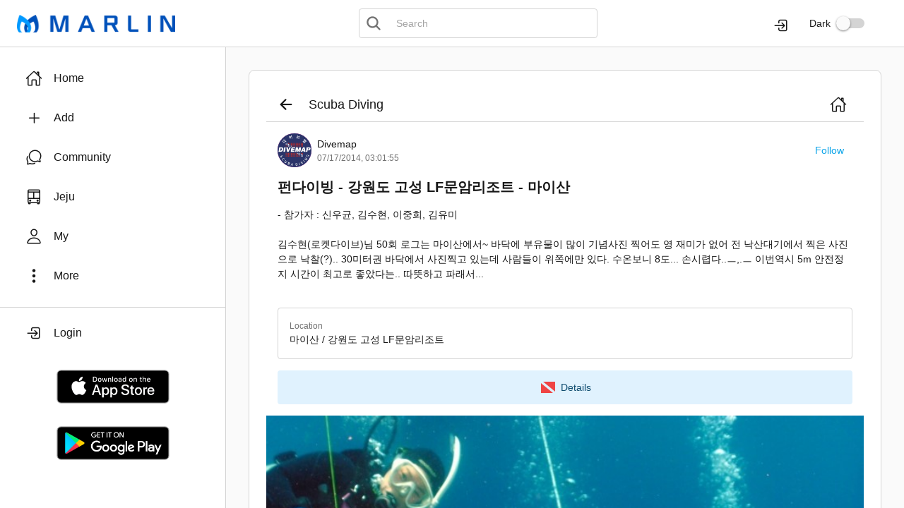

--- FILE ---
content_type: text/html;charset=UTF-8
request_url: https://www.divemap.kr/posts/2807
body_size: 3092
content:
<!doctype html><html><head><meta charset="UTF-8"/><meta http-equiv="X-UA-Compatible" content="ie=edge"/><meta name="viewport" content="width=device-width,initial-scale=1,maximum-scale=1,user-scalable=0"/><link rel="icon" type="image/x-icon" href="/images/favicon.ico"/><link rel="shortcut icon" type="image/x-icon" href="/images/favicon.ico"/><link rel="shortcut icon" href="/images/icon.png"/><link rel="apple-touch-icon" href="/images/icon.png"/><meta name="apple-mobile-web-app-capable" content="yes"/><meta name="apple-mobile-web-app-status-bar-style" content="default"/><meta name="mobile-web-app-capable" content="yes"><meta name="google-site-verification" content="SYPCtCk6JP4GQ33BafGn90X97OWljR7TKp7cGmYLwgQ"/><meta name="naver-site-verification" content="dd7ede659f7ced35174119211f7574fee978dc61"/><meta property="fb:app_id" content="355180731244732"/><meta name="description" content="- 참가자 : 신우균, 김수현, 이중희, 김유미  김수현(로켓다이브)님 50회 로그는 마이산에서~ 바닥에 부유물이 많이 기념사진 찍어도 영 재미가 없어 전 낙산대기에서 찍은 사"/><meta property="og:type" content="website"/><meta property="og:site_name" content="마린(MARLIN)"/><meta property="og:url" content="https://www.marlinapp.net/posts/2807"/><meta property="og:title" content="펀다이빙 - 강원도 고성 LF문암리조트 - 마이산"/><meta property="og:description" content="- 참가자 : 신우균, 김수현, 이중희, 김유미  김수현(로켓다이브)님 50회 로그는 마이산에서~ 바닥에 부유물이 많이 기념사진 찍어도 영 재미가 없어 전 낙산대기에서 찍은 사"/><meta property="og:image" content="https://www.marlinapp.net/upload/logbook/2014/07/17/000/rokmc7773638c834502d4bdaa6bec1c700761107.jpg"/><meta property="og:image:secure_url" content="https://www.marlinapp.net/upload/logbook/2014/07/17/000/rokmc7773638c834502d4bdaa6bec1c700761107.jpg"/><meta property="og:image:width" content="640"/><meta property="og:image:height" content="480"/><meta property="al:ios:url" content="https://apps.apple.com/kr/app/daibeumemoli-divememory/id965611469"/><meta property="al:ios:app_store_id" content="965611469"/><meta property="al:ios:app_name" content="마린(MARLIN)"/><meta property="al:android:url" content="https://play.google.com/store/apps/details?id=com.diverg.divememory"/><meta property="al:android:app_name" content="마린(MARLIN)"/><meta property="al:android:package" content="com.diverg.divememory"/><meta property="al:web:url" content="https://www.marlinapp.net"/><title>펀다이빙 - 강원도 고성 LF문암리조트 - 마이산</title><script async src="https://www.googletagmanager.com/gtag/js?id=G-KLWBGY21LR"></script><script>function gtag(){dataLayer.push(arguments)}window.dataLayer=window.dataLayer||[],gtag("js",new Date),gtag("config","G-KLWBGY21LR")</script><style>body,html{height:100%}#root{display:flex;height:100%}</style><script defer="defer" src="/index-30c3626ab51ff259376e.bundle.js"></script></head><body><div id="root"></div></body></html>